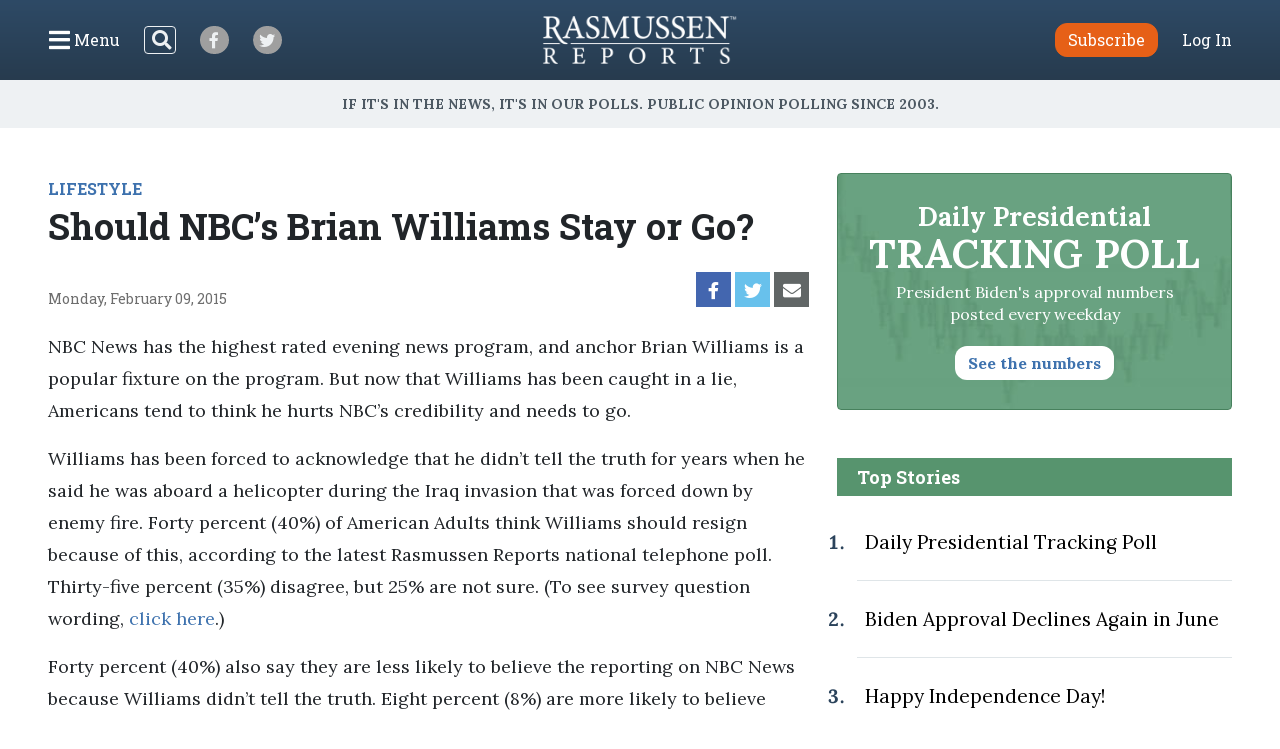

--- FILE ---
content_type: text/html; charset=UTF-8
request_url: https://www.rasmussenreports.com/public_content/lifestyle/general_lifestyle/february_2015/should_nbc_s_brian_williams_stay_or_go
body_size: 38478
content:
<!doctype html>
<html lang="en">
    <head>
                <!-- Google Tag Manager -->
<script>(function(w,d,s,l,i){w[l]=w[l]||[];w[l].push({'gtm.start':
new Date().getTime(),event:'gtm.js'});var f=d.getElementsByTagName(s)[0],
j=d.createElement(s),dl=l!='dataLayer'?'&l='+l:'';j.async=true;j.src=
'https://www.googletagmanager.com/gtm.js?id='+i+dl;f.parentNode.insertBefore(j,f);
})(window,document,'script','dataLayer','GTM-W3GBJKR');</script>
<!-- End Google Tag Manager -->                                                                                                        <title>Should NBC’s Brian Williams Stay or Go? - Rasmussen Reports&reg;</title>

        <meta charset="utf-8">
<meta name="viewport" content="width=device-width, initial-scale=1, shrink-to-fit=no">
<link rel="icon" href="/bundles/rasmussen/images/favicon.ico">

<link href="https://fonts.googleapis.com/css2?family=Lora:wght@400;700&family=Open+Sans:wght@400;600&family=Roboto+Slab:wght@400;700&display=swap" rel="stylesheet">
    <link href="/css/730445a.css" rel="stylesheet" type="text/css">
                            <meta property="og:url" content="https://www.rasmussenreports.com/public_content/lifestyle/general_lifestyle/february_2015/should_nbc_s_brian_williams_stay_or_go" />
    <meta property="og:type" content="article" />
    <meta property="og:title" content="Should NBC’s Brian Williams Stay or Go?" />
    <meta property="og:description" content="NBC News has the highest rated evening news program, and anchor Brian Williams is a popular fixture on the program. But now that Williams has been caught in a lie, Americans tend to think he hurts NBC’s credibility and needs to go.Williams has been forced to acknowledge that he didn’t tell the truth for years when he said he was aboard a helicopter during the Iraq invasion that was forced down by enemy fire. Forty percent (40%) of American Adults think Williams should resign because of this, according to the latest Rasmussen Reports national telephone poll. Thirty-five percent (35%) disagree, but 25% are not sure. (To see survey question wording, click here.)(Want a free daily e-mail update? If it&#039;s in the news, it&#039;s in our polls). Rasmussen Reports updates are also available on Twitter or Facebook. The national survey of 800 Adults was conducted on February 7-8, 2015 by Rasmussen Reports. The margin of sampling error is +/- 3.5 percentage points with a 95% level of confidence. Field work for all Rasmussen Reports surveys is conducted by Pulse Opinion Research, LLC. See methodology. 
" />
        <meta name="twitter:card" content="summary" />
    <meta name="twitter:site" content="Rasmussen_Poll" />
    <meta name="twitter:creator" content="Rasmussen_Poll" />
    <meta name="twitter:title" content="Should NBC’s Brian Williams Stay or Go?" />
    <meta name="twitter:description" content="NBC News has the highest rated evening news program, and anchor Brian Williams is a popular fixture on the program. But now that Williams has been caught in a lie, Americans tend to think he hurts NBC’s credibility and needs to go.Williams has been forced to acknowledge that he didn’t tell the truth for years when he said he was aboard a helicopter during the Iraq invasion that was forced down by enemy fire. Forty percent (40%) of American Adults think Williams should resign because of this, according to the latest Rasmussen Reports national telephone poll. Thirty-five percent (35%) disagree, but 25% are not sure. (To see survey question wording, click here.)(Want a free daily e-mail update? If it&#039;s in the news, it&#039;s in our polls). Rasmussen Reports updates are also available on Twitter or Facebook. The national survey of 800 Adults was conducted on February 7-8, 2015 by Rasmussen Reports. The margin of sampling error is +/- 3.5 percentage points with a 95% level of confidence. Field work for all Rasmussen Reports surveys is conducted by Pulse Opinion Research, LLC. See methodology. 
" />
                                    <meta property="og:image" content="https://www.rasmussenreports.com/var/plain/storage/images/_aliases/breaking_poll/public_content/lifestyle/general_lifestyle/february_2015/should_nbc_s_brian_williams_stay_or_go/1091209-1-eng-US/should_nbc_s_brian_williams_stay_or_go.jpg" />
            <meta name="twitter:image" content="https://www.rasmussenreports.com/var/plain/storage/images/_aliases/breaking_poll/public_content/lifestyle/general_lifestyle/february_2015/should_nbc_s_brian_williams_stay_or_go/1091209-1-eng-US/should_nbc_s_brian_williams_stay_or_go.jpg" />
                                                </head>
                                                    
    <body class="article">
                <!-- Google Tag Manager (noscript) -->
<noscript><iframe src="https://www.googletagmanager.com/ns.html?id=GTM-W3GBJKR" height="0" width="0" style="display:none;visibility:hidden"></iframe></noscript>
<!-- End Google Tag Manager (noscript) -->                <nav class="navbar d-flex flex-column py-lg-3 ">
    <div class="row no-gutters container-fluid px-lg-5 mx-auto h-100">
        <div class="col-4 col-xl-5 d-flex justify-content-start align-items-center">
            <button class="navbar-toggler menu-btn mr-2 d-flex align-items-center collapsed h-100" type="button" data-toggle="collapse" data-target="#menuContent" aria-controls="menuContent" aria-expanded="false" aria-label="Click to display the Menu" tabindex="0">
            	<i class="icon-bars"></i><span class="d-none d-lg-inline ml-1">Menu</span>
            </button>
            <form method="get" action="/search" class="search-btn d-none d-lg-block mr-4 my-2 my-lg-0 position-relative">
                <input class="form-control position-relative" name="SearchText" type="search" aria-label="Search">
                <i class="icon-search position-absolute"></i>
            </form>
            <a class="social-btn mr-3 mr-md-4 align-items-center justify-content-center" href="https://www.facebook.com/RasmussenPoll" target="_blank">
            	<i class="icon-facebook"></i>
            </a>
            <a class="social-btn mr-3 mr-md-4 align-items-center justify-content-center" href="https://twitter.com/Rasmussen_Poll" target="_blank">
            	<i class="icon-twitter"></i>
            </a>
        </div>
        <div class="col-4 col-xl-2 d-flex justify-content-center align-items-center">
            <a href="/"><img class="logo img-fluid lazyload" src="https://www.rasmussenreports.com/bundles/rasmussen/images/logos/rasmussen_logo_white.png" /></a>
        </div>
        <div class="col-4 col-xl-5 d-flex justify-content-end align-items-center">
                            <a class="btn btn-secondary subscribe mr-3 mr-md-4" href="https://www.rasmussenreports.com/register/platinum_service_description" role="button">Subscribe</a>
                <a class="text-white" href="https://www.rasmussenreports.com/login">Log In</a>
                    </div>
    </div>
    <div class="row no-gutters container-fluid px-lg-5 mx-auto position-relative">
        <div class="collapse navbar-collapse sub-menu main-menu px-5 px-lg-3 pt-4 pt-lg-2 pb-3 pb-lg-0 text-center" id="menuContent">
            <form method="get" action="/search" class="d-inline-block d-lg-none search-form my-2 my-lg-0 w-100 position-relative">
                <input class="form-control" name="SearchText" type="search" aria-label="Search">
                <i class="icon-search position-absolute"></i>
            </form>
            <ul class="nav flex-column p-0 mx-auto text-left">
                                <li class="nav-item">
                    <a class="nav-link" href="https://www.rasmussenreports.com/older_content/home/top_stories/most_recent_articles" tabindex="0">Recent Releases</a>
                </li>
                <li class="nav-item">
                    <a class="nav-link" href="https://www.rasmussenreports.com/public_content/politics">Politics</a>
                </li>
                <li class="nav-item">
                    <a class="nav-link" href="https://www.rasmussenreports.com/public_content/business">Business</a>
                </li>
                <li class="nav-item">
                    <a class="nav-link" href="https://www.rasmussenreports.com/public_content/lifestyle">Lifestyle</a>
                </li>
                <li class="nav-item">
                    <a class="nav-link" href="https://www.rasmussenreports.com/public_content/political_commentary">Commentary</a>
                </li>
                <li class="nav-item">
                    <a class="nav-link" href="https://www.rasmussenreports.com/public_content/rasmussen_reports_proprietary_econometric_data">Econometric Data</a>
                </li>
            </ul>
        </div>
        <div class="collapse navbar-collapse sub-menu user-menu px-5 px-lg-3 pt-4 pt-lg-2 pb-3 pb-lg-0 text-center" id="loggedInMenuContent">
            <ul class="nav flex-column p-0 mx-auto text-left">
                <li class="nav-item">
                    <a class="nav-link" href="https://www.rasmussenreports.com/account/view">My Account</a>
                </li>
                <li class="nav-item">
                    <a class="nav-link" href="https://www.rasmussenreports.com/logout">Log Out</a>
                </li>
            </ul>
        </div>
    </div>
</nav>
<div class="tagline d-flex align-items-center justify-content-center px-3">
	<h4 class="inner-line my-2 my-sm-3 text-center">If it's in the News, it's in our Polls. Public opinion polling since 2003.</h4>
</div>

        
        

        <main class="container-fluid px-lg-5 mx-auto">
            
    <div class="row no-gutters">
        <div class="col-12 col-lg-8 pr-lg-4">
                            <div class="rr-ad-image float-right">
                                
                </div>
            
                                        <a href="/public_content/lifestyle" class="category-tag">LIFESTYLE</a>
                        <h1>Should NBC’s Brian Williams Stay or Go?</h1>
                        <div class="social-date d-flex justify-content-between my-4">
                <p class="mb-0 align-self-end align-items-start">Monday, February 09, 2015</p>
                <div class="sharing-bar d-flex align-items-end">
                    <a href="https://www.facebook.com/sharer/sharer.php?u=https%3A%2F%2Fwww.rasmussenreports.com%2Fpublic_content%2Flifestyle%2Fgeneral_lifestyle%2Ffebruary_2015%2Fshould_nbc_s_brian_williams_stay_or_go" class="facebook d-flex align-items-center justify-content-center mr-1" target="_blank">
                        <i class="icon-facebook"></i>
                    </a>
                    <a href="https://twitter.com/intent/tweet?text=Should%20NBC%E2%80%99s%20Brian%20Williams%20Stay%20or%20Go%3F https%3A%2F%2Fwww.rasmussenreports.com%2Fpublic_content%2Flifestyle%2Fgeneral_lifestyle%2Ffebruary_2015%2Fshould_nbc_s_brian_williams_stay_or_go" class="twitter d-flex align-items-center justify-content-center mr-1" target="_blank">
                        <i class="icon-twitter"></i>
                    </a>
                    <a href="mailto:?subject=Should NBC’s Brian Williams Stay or Go?&amp;body=https%3A%2F%2Fwww.rasmussenreports.com%2Fpublic_content%2Flifestyle%2Fgeneral_lifestyle%2Ffebruary_2015%2Fshould_nbc_s_brian_williams_stay_or_go" class="email d-flex align-items-center justify-content-center mr-1">
                        <i class="icon-envelope"></i>
                    </a>
                </div>
            </div>

                        
                            <div class="body">
                                                                    
<p>NBC News has the highest rated evening news program, and anchor Brian Williams is a popular fixture on the program. But now that Williams has been caught in a lie, Americans tend to think he hurts NBC’s credibility and needs to go.</p>
<p>Williams has been forced to acknowledge that he didn’t tell the truth for years when he said he was aboard a helicopter during the Iraq invasion that was forced down by enemy fire. Forty percent (40%) of American Adults think Williams should resign because of this, according to the latest Rasmussen Reports national telephone poll. Thirty-five percent (35%) disagree, but 25% are not sure. (To see survey question wording, <a href="/public_content/lifestyle/questions/february_2015/questions_brian_williams_news_trustworthiness_february_7_8_2015" target="_self">click here</a>.) </p>
<p>Forty percent (40%) also say they are less likely to believe the reporting on NBC News because Williams didn’t tell the truth. Eight percent (8%) are more likely to believe NBC’s reporting now, while 45% say the Williams incident has no impact on their confidence in the network’s reporting.</p>
                	<div class="newsletter-widget row justify-content-center my-5">
    	<div class="col-10 col-sm-8 col-md-10 col-lg-8 col-xl-7 p-4 text-center">
        <p>Sign up: Free daily newsletter</p>
        <form class="align-items-center justify-content-center needs-validation" action="https://www.rasmussenreports.com/daily_updates" method="post" novalidate>
            <input class="form-control mr-3" type="email" name="formFields[email]" value="" placeholder="Email" required />
            <button type="submit" class="btn btn-secondary">Sign up!</button>
        </form>
    </div>
</div>            <p>Forty-three percent (43%) of Americans have a favorable opinion of Williams, including 13% with a Very Favorable one. Thirty-three percent (33%) view him unfavorably, with 18% who hold a Very Unfavorable view. Twenty-four percent (24%) don’t know enough about Williams to voice even a soft opinion of him.</p>
<p>Twenty-eight percent (28%) also don’t know what they think of ABC-News anchor George Stephanopolous. Forty-five percent (45%) have a favorable view of the former senior Clinton administration official-turned-newsman, while 27% regard him unfavorably. This includes 13% with a Very Favorable opinion and 11% with a Very Unfavorable one.</p>
<p>Scott Pelley is the evening anchor of the other of the big three traditional networks, CBS. Just 20% have a favorable view of Pelley, including five percent who see him Very Favorably. Eighteen percent (18%) share an unfavorable opinion, with seven percent (7%) who hold a Very Unfavorable one. A whopping 62% have no opinion of Pelley.</p>
<p>(Want a <a href="http://www.rasmussenreports.com/daily_updates" target="_self">free daily e-mail update</a>? If it's in the news, it's in our polls). Rasmussen Reports updates are also available on <a href="http://twitter.com/Rasmussen_Poll" target="_self">Twitter</a> or <a href="http://www.facebook.com/pages/Asbury-Park-NJ/Rasmussen-Reports/86959124863?ref=nf" target="_self">Facebook</a>. </p>
<p>The national survey of 800 Adults was conducted on February 7-8, 2015 by Rasmussen Reports. The margin of sampling error is +/- 3.5 percentage points with a 95% level of confidence. Field work for all Rasmussen Reports surveys is conducted by <a href="http://www.pulseopinionresearch.com/" target="_self">Pulse Opinion Research, LLC</a>. See <a href="http://www.rasmussenreports.com/public_content/about_us/methodology" target="_self">methodology</a>. </p>
<p>One-in-three Americans (32%) say they rarely or never watch one of the three traditional networks – ABC, CBS and NBC – for news. Forty-nine percent (49%) watch one of those networks at least several times a week, with 26% who watch every day or nearly every day.</p>
<p>Among those who watch one of the traditional networks for news every day or nearly every day, 63% have a favorable opinion of Williams, nearly identical to attitudes about Stephanopolous but well ahead of how they feel about Pelley.</p>
<p>Regular viewers are also the least likely to say the Williams incident makes NBC less credible to them, and most also do not feel Williams should resign as NBC’s evening news anchor.</p>
<p>Williams is more popular with women than men. Men are more likely to think he should resign.</p>
<p>None of the three network anchors are particularly popular with Republicans, but it is interesting to note that they like Stephanopolous more than Williams despite the former’s past as a Democratic operative. Most Democrats like both men, while unaffiliated adults have lukewarm views of the two of them. Pelley’s an unknown to all three groups.</p>
<p>Fifty-eight percent (58%) of Republicans say they are now less likely to believe the reporting on NBC News, a view shared by only 25% of Democrats and 40% of Americans not affiliated with either major political party. By similar margins, Republicans and unaffiliateds think Williams should resign, and Democrats do not.</p>
<p><a href="/public_content/politics/general_politics/october_2014/tv_s_still_tops_for_voters_when_it_comes_to_political_news" target="_self">Voters still turn to TV over the Internet when it comes to political news</a>, but the gap is narrowing. Sixty-nine percent (69%) watch cable news networks for political news at least occasionally, but the traditional news networks are just as popular. However, regardless of the source, voters are skeptical about the political news they are getting.</p>
<p>A year ago, <a href="/public_content/lifestyle/general_lifestyle/march_2014/20_rate_the_news_media_as_very_trustworthy" target="_self">69% of Americans said the news reported by the media is at least somewhat trustworthy</a>, but that included only 20% who felt it is Very Trustworthy. We’ll release new numbers on the trustworthy question tomorrow.</p>
<p><a href="/public_content/politics/general_politics/may_2014/bigger_problem_in_politics_48_say_media_bias_44_campaign_cash" target="_self">Forty-eight percent (48%) of voters think media bias is a bigger problem in politics today than big campaign contributions</a>, but nearly as many (44%) see campaign cash as the larger problem.</p>
<p>As recently as September 2013, <a href="/public_content/lifestyle/general_lifestyle/september_2013/70_think_americans_less_honest_than_they_used_to_be" target="_self">58% of Americans said most of their fellow countrymen are basically honest</a>, but 70% felt they are less honest than they used to be. <strong> </strong></p>
<p><a href="/platinum/econ_crosstabs/february_2015/toplines/toplines_brian_williams_news_trustworthiness_february_7_8_2015" target="_self">Additional information</a> from this survey and a <a href="/platinum/econ_crosstabs/february_2015/crosstabs_brian_williams_february_7_8_2015" target="_self">full demographic breakdown</a> are available to <a href="http://www.rasmussenreports.com/platinum" target="_self">Platinum Members</a> only.</p>
<p>Please sign up for the Rasmussen Reports <a href="http://www.rasmussenreports.com/daily_updates" target="_self">daily e-mail update</a> (it’s free) or follow us on <a href="http://twitter.com/Rasmussen_Poll" target="_self">Twitter </a>or <a href="http://www.facebook.com/RasmussenPoll?ref=nf" target="_self">Facebook</a>. Let us keep you up to date with the latest public opinion news.</p>

                                    </div>
                                                    <div class="pressnotes border-up my-4">
                        <p>The national survey of 800 Adults was conducted on February 7-8, 2015 by Rasmussen Reports. The margin of sampling error is +/- 3.5 percentage points with a 95% level of confidence. Field work for all Rasmussen Reports surveys is conducted by <a href="http://www.pulseopinionresearch.com/" target="_self">Pulse Opinion Research, LLC</a>. See <a href="http://www.rasmussenreports.com/public_content/about_us/methodology" target="_self">methodology</a>. </p>

                    </div>
                            
                                        <div class="related-articles my-5">
                    <h3 class="text-center text-sm-left mb-3 mb-sm-4">Related Articles</h3>
                                            <div class="row no-gutters py-3">
    <div class="col-4 pr-3 pr-lg-4">
                                
                        
        
                    <a href="/public_content/politics/trump_administration_second_term/prez_track_jan16">
                                                                                                                                                                                                                                                                <picture>
                                <img
                    class="img-fluid w-100 lazyload "
                    src="[data-uri]"
                    data-srcset="https://www.rasmussenreports.com/var/plain/storage/images/_aliases/wide_266/public_content/politics/trump_administration_second_term/prez_track_jan16/54300-7335-eng-US/daily_presidential_tracking_poll.png 265w"
                    data-sizes="auto"
                    itemprop="image"                    style="max-width: 265px"                    alt=""
                />
                <noscript>
                    <img src="https://www.rasmussenreports.com/var/plain/storage/images/_aliases/wide_266/public_content/politics/trump_administration_second_term/prez_track_jan16/54300-7335-eng-US/daily_presidential_tracking_poll.png" />
                </noscript>
            </picture>
                            </a>
        
            
            </div>
    <div class="col-8">
        <a href="/public_content/politics"><h5 class="mt-2 mt-lg-3">Politics</h5></a>        <a href="/public_content/politics/trump_administration_second_term/prez_track_jan16">Daily Presidential Tracking Poll</a>
    </div>
</div>
                                            <div class="row no-gutters py-3">
    <div class="col-4 pr-3 pr-lg-4">
                                
                        
        
                    <a href="/public_content/politics/general_politics/october_2014/tv_s_still_tops_for_voters_when_it_comes_to_political_news">
                                                                                                                                                                                                                                                                <picture>
                                <img
                    class="img-fluid w-100 lazyload "
                    src="[data-uri]"
                    data-srcset="https://www.rasmussenreports.com/var/plain/storage/images/_aliases/wide_266/public_content/politics/general_politics/october_2014/tv_s_still_tops_for_voters_when_it_comes_to_political_news/1063943-1-eng-US/tv_s_still_tops_for_voters_when_it_comes_to_political_news.jpg 266w"
                    data-sizes="auto"
                    itemprop="image"                    style="max-width: 266px"                    alt=""
                />
                <noscript>
                    <img src="https://www.rasmussenreports.com/var/plain/storage/images/_aliases/wide_266/public_content/politics/general_politics/october_2014/tv_s_still_tops_for_voters_when_it_comes_to_political_news/1063943-1-eng-US/tv_s_still_tops_for_voters_when_it_comes_to_political_news.jpg" />
                </noscript>
            </picture>
                            </a>
        
            
            </div>
    <div class="col-8">
        <a href="/public_content/politics"><h5 class="mt-2 mt-lg-3">Politics</h5></a>        <a href="/public_content/politics/general_politics/october_2014/tv_s_still_tops_for_voters_when_it_comes_to_political_news">TV&#039;s Still Tops for Voters When It Comes to Political News</a>
    </div>
</div>
                                            <div class="row no-gutters py-3">
    <div class="col-4 pr-3 pr-lg-4">
                                
                        
        
                    <a href="/public_content/lifestyle/general_lifestyle/march_2014/20_rate_the_news_media_as_very_trustworthy">
                                                                                                                                                                                                                                                                <picture>
                                <img
                    class="img-fluid w-100 lazyload "
                    src="[data-uri]"
                    data-srcset="https://www.rasmussenreports.com/var/plain/storage/images/_aliases/wide_266/public_content/lifestyle/general_lifestyle/march_2014/20_rate_the_news_media_as_very_trustworthy/993863-1-eng-US/20_rate_the_news_media_as_very_trustworthy.jpg 266w"
                    data-sizes="auto"
                    itemprop="image"                    style="max-width: 266px"                    alt=""
                />
                <noscript>
                    <img src="https://www.rasmussenreports.com/var/plain/storage/images/_aliases/wide_266/public_content/lifestyle/general_lifestyle/march_2014/20_rate_the_news_media_as_very_trustworthy/993863-1-eng-US/20_rate_the_news_media_as_very_trustworthy.jpg" />
                </noscript>
            </picture>
                            </a>
        
            
            </div>
    <div class="col-8">
        <a href="/public_content/lifestyle"><h5 class="mt-2 mt-lg-3">Lifestyle</h5></a>        <a href="/public_content/lifestyle/general_lifestyle/march_2014/20_rate_the_news_media_as_very_trustworthy">20% Rate the News Media As Very Trustworthy</a>
    </div>
</div>
                                            <div class="row no-gutters py-3">
    <div class="col-4 pr-3 pr-lg-4">
                                
                        
        
                    <a href="/public_content/politics/general_politics/may_2014/bigger_problem_in_politics_48_say_media_bias_44_campaign_cash">
                                                                                                                                                                                                                                                                <picture>
                                <img
                    class="img-fluid w-100 lazyload "
                    src="[data-uri]"
                    data-srcset="https://www.rasmussenreports.com/var/plain/storage/images/_aliases/wide_266/public_content/politics/general_politics/may_2014/bigger_problem_in_politics_48_say_media_bias_44_campaign_cash/1026444-1-eng-US/bigger_problem_in_politics_48_say_media_bias_44_campaign_cash.jpg 266w"
                    data-sizes="auto"
                    itemprop="image"                    style="max-width: 266px"                    alt=""
                />
                <noscript>
                    <img src="https://www.rasmussenreports.com/var/plain/storage/images/_aliases/wide_266/public_content/politics/general_politics/may_2014/bigger_problem_in_politics_48_say_media_bias_44_campaign_cash/1026444-1-eng-US/bigger_problem_in_politics_48_say_media_bias_44_campaign_cash.jpg" />
                </noscript>
            </picture>
                            </a>
        
            
            </div>
    <div class="col-8">
        <a href="/public_content/politics"><h5 class="mt-2 mt-lg-3">Politics</h5></a>        <a href="/public_content/politics/general_politics/may_2014/bigger_problem_in_politics_48_say_media_bias_44_campaign_cash">Bigger Problem in Politics? 48% Say Media Bias, 44% Campaign Cash</a>
    </div>
</div>
                                            <div class="row no-gutters py-3">
    <div class="col-4 pr-3 pr-lg-4">
                                
                        
        
                    <a href="/public_content/lifestyle/general_lifestyle/september_2013/70_think_americans_less_honest_than_they_used_to_be">
                                                                                                                                                                                                                                                                <picture>
                                <img
                    class="img-fluid w-100 lazyload "
                    src="[data-uri]"
                    data-srcset="https://www.rasmussenreports.com/var/plain/storage/images/_aliases/wide_266/public_content/lifestyle/general_lifestyle/september_2013/70_think_americans_less_honest_than_they_used_to_be/963002-2-eng-US/70_think_americans_less_honest_than_they_used_to_be.jpg 266w"
                    data-sizes="auto"
                    itemprop="image"                    style="max-width: 266px"                    alt=""
                />
                <noscript>
                    <img src="https://www.rasmussenreports.com/var/plain/storage/images/_aliases/wide_266/public_content/lifestyle/general_lifestyle/september_2013/70_think_americans_less_honest_than_they_used_to_be/963002-2-eng-US/70_think_americans_less_honest_than_they_used_to_be.jpg" />
                </noscript>
            </picture>
                            </a>
        
            
            </div>
    <div class="col-8">
        <a href="/public_content/lifestyle"><h5 class="mt-2 mt-lg-3">Lifestyle</h5></a>        <a href="/public_content/lifestyle/general_lifestyle/september_2013/70_think_americans_less_honest_than_they_used_to_be">70% Think Americans Less Honest Than They Used To Be</a>
    </div>
</div>
                                            <div class="row no-gutters py-3">
    <div class="col-4 pr-3 pr-lg-4">
                                
                        
        
                    <a href="/public_content/lifestyle/general_lifestyle/august_2014/how_would_the_media_react_if_the_cop_was_black_and_the_victim_was_white">
                                                                                                                                                                                                                                                                <picture>
                                <img
                    class="img-fluid w-100 lazyload "
                    src="[data-uri]"
                    data-srcset="https://www.rasmussenreports.com/var/plain/storage/images/_aliases/wide_266/public_content/lifestyle/general_lifestyle/august_2014/how_would_the_media_react_if_the_cop_was_black_and_the_victim_was_white/1042590-1-eng-US/how_would_the_media_react_if_the_cop_was_black_and_the_victim_was_white.jpg 266w"
                    data-sizes="auto"
                    itemprop="image"                    style="max-width: 266px"                    alt=""
                />
                <noscript>
                    <img src="https://www.rasmussenreports.com/var/plain/storage/images/_aliases/wide_266/public_content/lifestyle/general_lifestyle/august_2014/how_would_the_media_react_if_the_cop_was_black_and_the_victim_was_white/1042590-1-eng-US/how_would_the_media_react_if_the_cop_was_black_and_the_victim_was_white.jpg" />
                </noscript>
            </picture>
                            </a>
        
            
            </div>
    <div class="col-8">
        <a href="/public_content/lifestyle"><h5 class="mt-2 mt-lg-3">Lifestyle</h5></a>        <a href="/public_content/lifestyle/general_lifestyle/august_2014/how_would_the_media_react_if_the_cop_was_black_and_the_victim_was_white">How Would the Media React If the Cop Was Black and the Victim Was White?</a>
    </div>
</div>
                                    </div>
            
                        <div class="zergnet-unit my-5">
    <div id="zergnet-widget-68675"></div>
    <script language="javascript" type="text/javascript">
        (function() {
            var zergnet = document.createElement('script');
            zergnet.type = 'text/javascript'; zergnet.async = true;
            zergnet.src = (document.location.protocol == "https:" ? "https:" : "http:") + '//www.zergnet.com/zerg.js?id=68675';
            var znscr = document.getElementsByTagName('script')[0];
            znscr.parentNode.insertBefore(zergnet, znscr);
        })();
    </script>
</div>
            <div class="pressnotes my-5">
                <p><b>Rasmussen Reports</b> is a media company specializing in the collection, publication and distribution of public opinion information.</p>
                <p>We conduct public opinion polls on a variety of topics to inform our audience on events in the news and other topics of interest. To ensure editorial control and independence, we pay for the polls ourselves and generate revenue through the sale of subscriptions, sponsorships, and advertising. Nightly polling on politics, business and lifestyle topics provides the content to update the Rasmussen Reports web site many times each day. If it's in the news, it's in our polls. Additionally, the data drives a <a href="https://www.rasmussenreports.com/daily_updates">daily update newsletter</a> and various media outlets across the country.</p>
                <p>Some information, including the <a href="https://www.rasmussenreports.com/public_content/politics/trump_administration_second_term/prez_track_jan16">Rasmussen Reports daily Presidential Tracking Poll</a> and <a href="https://www.rasmussenreports.com/public_content/political_commentary">commentaries</a> are available for free to the general public. Subscriptions are <a href="https://www.rasmussenreports.com/register/platinum_service_description">available for $4.95 a month or 34.95 a year</a> that provide subscribers with exclusive access to more than 20 stories per week on upcoming elections, consumer confidence, and issues that affect us all. For those who are really into the numbers, <a href="https://www.rasmussenreports.com/register/platinum_service_description">Platinum Members</a> can review demographic crosstabs and a full history of our data.</p>
                <p>To learn more about our methodology, <a href="https://www.rasmussenreports.com/public_content/about_us/methodology">click here</a>.</p>
            </div>
        </div>
        <div class="col-12 col-lg-4 sidebar">
            <a class="text-decoration-none" href="/public_content/politics/trump_administration_second_term/prez_track_jan16">
    <div class="presidential-tracking-poll-widget mb-5">
        <h3>Daily Presidential<br><span>Tracking Poll</span></h3>
        <p>President Biden's approval numbers posted every weekday</p>
        <button class="btn text-primary">See the numbers</button>
    </div>
</a>

    
    <div class="top-stories">
        <h4 class="text-center text-md-left">Top Stories</h4>
        <ol>
                            <li class="py-4 pl-2"><a href="/public_content/politics/biden_administration/prez_track_july03">Daily Presidential Tracking Poll</a></li>
                            <li class="py-4 pl-2"><a href="/public_content/archive/biden_approval_index_month_by_month_archive/biden_approval_declines_again_in_june">Biden Approval Declines Again in June</a></li>
                            <li class="py-4 pl-2"><a href="/public_content/lifestyle/holidays/happy_independence_day">Happy Independence Day!</a></li>
                            <li class="py-4 pl-2"><a href="/public_content/politics/public_surveys/abc_news_answer_our_questions_or_else">ABC News: &#039;Answer Our Questions -- Or Else!&#039;</a></li>
                    </ol>
    </div>

	<div class="newsletter-widget row no-gutters justify-content-center my-4">
    	<div class="col-12 p-4 text-center">
        <p>Sign up: Free daily newsletter</p>
        <form class="align-items-center justify-content-center needs-validation" action="https://www.rasmussenreports.com/daily_updates" method="post" novalidate>
            <input class="form-control mr-3" type="email" name="formFields[email]" value="" placeholder="Email" required />
            <button type="submit" class="btn btn-secondary">Sign up!</button>
        </form>
    </div>
</div>
        </div>
    </div>

        </main>

        <footer>
	<div class="container-fluid text-center">
		<div class="weblinks">
			<a href="../../../about_us">About Us</a>
			<a href="../../../about_us/rasmussen_reports_what_our_wikipedia_page_should_tell_you">Our History</a>
			<a href="../../../about_us/faqs">FAQ</a>
			<a href="https://intermarkets.net/our-sites/rasmussen-reports/">Advertise With Us</a>
			<a href="../../../about_us/privacy">Privacy Policy</a>
			<a href="../../../about_us/terms_conditions">Terms & Conditions</a>
			<a href="../../../about_us/careers">Careers</a>
			<a href="../../../about_us/contact_us">Contact Us</a>
		</div>
		<div class="social d-flex justify-content-center">
			<a class="d-flex align-items-center justify-content-center mr-3" href="https://www.facebook.com/RasmussenPoll" target="_blank">
            	<i class="icon-facebook"></i>
            </a>
            <a class="d-flex align-items-center justify-content-center" href="https://twitter.com/Rasmussen_Poll" target="_blank">
            	<i class="icon-twitter"></i>
            </a>
       	</div>
       	<div class="copyright mb-1">
			<span>©2026 Rasmussen Reports, LLC</span>
			<span><a href="mailto:info@rasmussenreports.com">info@rasmussenreports.com</a></span>
			<span>Media Interviews: 732-776-9777 x205</span>
		</div>
	</div>
</footer>

                <!-- JS Libraries -->
	<script src="/js/6d0db0a.js"></script>

    <script>
        function loadJS(u){
            var r=document.getElementsByTagName("script")[0],s=document.createElement("script");
            s.src=u;
            r.parentNode.insertBefore(s,r);
        }

        if(!window.HTMLPictureElement){
            loadJS( '/js/ad7e0ec.js' );
        }
    </script>
        <script type="text/javascript">
_qoptions={
qacct:"p-f73Wvl1iEBFMA"
};
</script>

<script type="text/javascript" src="https://secure.quantserve.com/quant.js"></script>
<noscript>
<img src="https://pixel.quantserve.com/pixel/p-f73Wvl1iEBFMA.gif" style="display: none;" border="0" height="1" width="1" alt="Quantcast"/>
</noscript>
                            </body>
</html>
